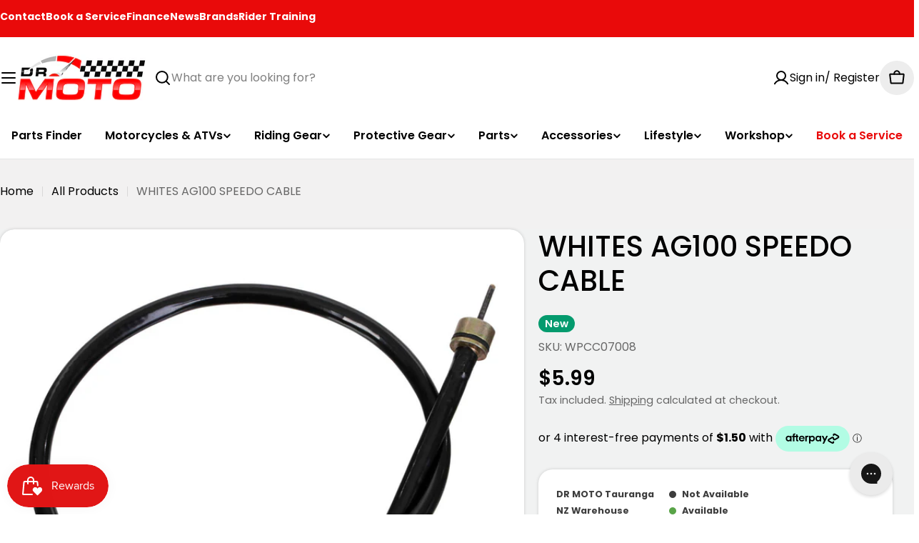

--- FILE ---
content_type: text/css
request_url: https://www.drmoto.co.nz/cdn/shop/t/43/assets/drmoto.css?v=99105272430361641511768531211
body_size: -186
content:
button.open-size-chart:before,a.external-size-guide:before{content:"";width:30px;height:30px;display:inline-block;background:center / contain no-repeat url(//www.drmoto.co.nz/cdn/shop/t/44/assets/measuring_tape.svg?v=4732582\2026)}variant-selects .product-form__input .form__label{display:grid;grid-template-columns:max-content 1fr auto;grid-template-areas:"title  .   size" "value value value";column-gap:1rem;row-gap:.25rem;align-items:start}variant-selects .product-form__input .form__label>.flex{display:contents}variant-selects .product-form__input .form__label>.flex>span:first-child{grid-area:title;white-space:nowrap;align-self:center}variant-selects .product-form__input .form__label>.flex>span:nth-child(2){grid-area:value;min-width:0;overflow-wrap:anywhere}variant-selects .product-form__input .form__label>a.external-size-guide{grid-area:size;justify-self:end;white-space:nowrap;align-self:center;display:inline-flex;align-items:center;gap:.5rem}variant-selects .product-form__input .form__label>button.open-size-chart.btn--link{width:fit-content;display:inline-flex;align-items:center;justify-self:end;white-space:nowrap}variant-selects .product-form__input .form__label>button.open-size-chart.btn--link{width:fit-content!important;display:inline-flex!important}motion-element.block.rich-text__text[data-motion=fade-up]{opacity:1!important;visibility:visible!important;transform:none!important}
/*# sourceMappingURL=/cdn/shop/t/43/assets/drmoto.css.map?v=99105272430361641511768531211 */


--- FILE ---
content_type: text/javascript; charset=utf-8
request_url: https://www.drmoto.co.nz/products/wpcc07008.js
body_size: 661
content:
{"id":8790634889428,"title":"WHITES AG100 SPEEDO CABLE","handle":"wpcc07008","description":"\u003cp\u003eWhites Cable range is designed to meet and exceed OEM specifications and quality at affordable pricing. Includes Throttle, Clutch, Brake (front, rear and hand) and Speedo cables.\u003c\/p\u003e\r\n\u003cp\u003eUsing a black vinyl housing and inner nylon sleeve for longer life and smooth operation, Whites Cables are designed to be a long-life replacement for your worn and degraded OEM cable.\u003c\/p\u003e\r\n\u003cp\u003e\u003cstrong\u003eFeatures:\u003c\/strong\u003e\u003c\/p\u003e\r\n\u003cul\u003e\r\n\u003cli\u003eMeets and exceeds OEM quality cables.\u003c\/li\u003e\r\n\u003cli\u003eBlack vinyl housing for cable protection.\u003c\/li\u003e\r\n\u003cli\u003eInner nylon sleeve provides smooth operation and a long life.\u003c\/li\u003e\r\n\u003cli\u003eDesigned to withstand the harsh life of motorcycles.\u003c\/li\u003e\r\n\u003cli\u003ePerfect fit for your two-wheeled machine.\u003c\/li\u003e\r\n\u003c\/ul\u003e","published_at":"2025-03-17T11:16:46+13:00","created_at":"2025-03-17T11:16:46+13:00","vendor":"Whites Motorcycle Parts","type":"Speedo Cables","tags":["BRAND_Whites Motorcycle Parts","Category_Cables","Category_Hard Parts","Category_Speedo Cables","discountable","New","Whites"],"price":599,"price_min":599,"price_max":599,"available":true,"price_varies":false,"compare_at_price":null,"compare_at_price_min":0,"compare_at_price_max":0,"compare_at_price_varies":false,"variants":[{"id":46148128145620,"title":"Default Title","option1":"Default Title","option2":null,"option3":null,"sku":"WPCC07008","requires_shipping":true,"taxable":true,"featured_image":{"id":45715484442836,"product_id":8790634889428,"position":1,"created_at":"2025-11-30T11:52:24+13:00","updated_at":"2025-11-30T11:52:26+13:00","alt":"WHITES AG100 SPEEDO CABLE","width":1600,"height":1600,"src":"https:\/\/cdn.shopify.com\/s\/files\/1\/0071\/4820\/8218\/files\/WPCC07008.jpg?v=1764456746","variant_ids":[46148128145620]},"available":true,"name":"WHITES AG100 SPEEDO CABLE","public_title":null,"options":["Default Title"],"price":599,"weight":800,"compare_at_price":null,"inventory_management":"shopify","barcode":"9420060982237","featured_media":{"alt":"WHITES AG100 SPEEDO CABLE","id":37028304388308,"position":1,"preview_image":{"aspect_ratio":1.0,"height":1600,"width":1600,"src":"https:\/\/cdn.shopify.com\/s\/files\/1\/0071\/4820\/8218\/files\/WPCC07008.jpg?v=1764456746"}},"requires_selling_plan":false,"selling_plan_allocations":[]}],"images":["\/\/cdn.shopify.com\/s\/files\/1\/0071\/4820\/8218\/files\/WPCC07008.jpg?v=1764456746"],"featured_image":"\/\/cdn.shopify.com\/s\/files\/1\/0071\/4820\/8218\/files\/WPCC07008.jpg?v=1764456746","options":[{"name":"Title","position":1,"values":["Default Title"]}],"url":"\/products\/wpcc07008","media":[{"alt":"WHITES AG100 SPEEDO CABLE","id":37028304388308,"position":1,"preview_image":{"aspect_ratio":1.0,"height":1600,"width":1600,"src":"https:\/\/cdn.shopify.com\/s\/files\/1\/0071\/4820\/8218\/files\/WPCC07008.jpg?v=1764456746"},"aspect_ratio":1.0,"height":1600,"media_type":"image","src":"https:\/\/cdn.shopify.com\/s\/files\/1\/0071\/4820\/8218\/files\/WPCC07008.jpg?v=1764456746","width":1600}],"requires_selling_plan":false,"selling_plan_groups":[]}